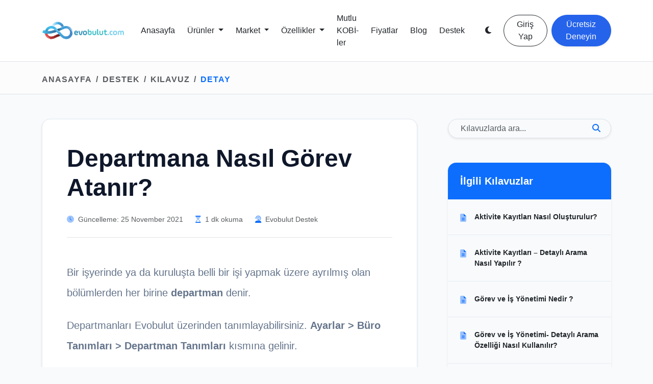

--- FILE ---
content_type: text/html; charset=utf-8
request_url: https://www.evobulut.com/kullanim-kilavuzu/departmana-nasil-gorev-atanir
body_size: 10872
content:
<!DOCTYPE html>
<html lang="tr">
<head>
    <!-- Google Tag Manager -->
    <script>(function (w, d, s, l, i) {
            w[l] = w[l] || []; w[l].push({
                'gtm.start':
                    new Date().getTime(), event: 'gtm.js'
            }); var f = d.getElementsByTagName(s)[0],
                j = d.createElement(s), dl = l != 'dataLayer' ? '&l=' + l : ''; j.async = true; j.src =
                    'https://www.googletagmanager.com/gtm.js?id=' + i + dl; f.parentNode.insertBefore(j, f);
        })(window, document, 'script', 'dataLayer', 'GTM-FVT9TMS');</script>
    <!-- End Google Tag Manager -->
    <meta charset="utf-8" />
    <meta name="viewport" content="width=device-width, initial-scale=1.0" />
    <title>Departmana Nas&#x131;l G&#xF6;rev Atan&#x131;r? - Evobulut</title>
    
    <!-- Bootstrap 5 CSS -->
    <link href="https://cdn.jsdelivr.net/npm/bootstrap@5.3.2/dist/css/bootstrap.min.css" rel="stylesheet">
    <!-- FontAwesome Pro Kit -->
    <script src="https://kit.fontawesome.com/34ea048db2.js" crossorigin="anonymous"></script>
    <!-- Google Fonts -->
    <link href="https://fonts.googleapis.com/css2?family=Segoe+UI:wght@300;400;600;700&display=swap" rel="stylesheet">
    
    <!-- jQuery & Toastr -->
    <script src="https://cdnjs.cloudflare.com/ajax/libs/jquery/3.6.0/jquery.min.js"></script>
    <link href="https://cdnjs.cloudflare.com/ajax/libs/toastr.js/latest/toastr.min.css" rel="stylesheet" />
    <script src="https://cdnjs.cloudflare.com/ajax/libs/toastr.js/latest/toastr.min.js"></script>
    
    <!-- Favicon -->
    <link rel="icon" type="image/png" href="/favicon.png" />
    <link rel="apple-touch-icon" href="/favicon.png" />
    
    <link rel="stylesheet" href="/css/site.css?v=kIIOvVFTikShCF4RS_Q4zO9fJtTuhqkSO9mXemk6bG4" />
    
    <script>
        // Theme initialization script
        (function() {
            const getStoredTheme = () => localStorage.getItem('theme');
            const getPreferredTheme = () => {
                const storedTheme = getStoredTheme();
                if (storedTheme) {
                    return storedTheme;
                }
                return window.matchMedia('(prefers-color-scheme: dark)').matches ? 'dark' : 'light';
            };
            const setTheme = theme => {
                document.documentElement.setAttribute('data-bs-theme', theme);
            };
            setTheme(getPreferredTheme());
        })();
    </script>


    <meta name="description">
</head>
<body class="d-flex flex-column min-vh-100 pt-5">
    
    <header>
    <nav class="navbar navbar-expand-lg border-bottom py-3 fixed-top transition-colors" style="backdrop-filter: blur(10px); background-color: rgba(var(--bs-body-bg-rgb), 0.95);">
        <div class="container position-relative">
            <a class="navbar-brand d-flex align-items-center" href="/">
                <img src="/images/logo.png" alt="Evobulut Logo" height="40" class="me-2 d-dark-none">
                <!-- Add a white logo version for dark mode if available, otherwise filter the existing one or keep as is if it has logic -->
                <img src="/images/logo.png" alt="Evobulut Logo" height="40" class="me-2 d-light-none" style="filter: brightness(0) invert(1);"> 
            </a>
            <button class="navbar-toggler border-0 shadow-none" type="button" data-bs-toggle="collapse" data-bs-target="#navbarContent" aria-controls="navbarContent" aria-expanded="false" aria-label="Toggle navigation">
                <span class="navbar-toggler-icon"></span>
            </button>
            <div class="collapse navbar-collapse" id="navbarContent">
                <ul class="navbar-nav ms-auto mb-2 mb-lg-0 align-items-lg-center fw-medium model-sans">
                    <li class="nav-item me-2">
                        <a class="nav-link text-body" href="/">Anasayfa</a>
                    </li>
                    <li class="nav-item dropdown me-2 position-static">
                        <a class="nav-link dropdown-toggle text-body" href="#" id="productsDropdown" role="button" data-bs-toggle="dropdown" aria-expanded="false">
                            Ürünler
                        </a>
                        <!-- Mega Menu Style Dropdown -->
                        <div class="dropdown-menu border-0 shadow-lg rounded-4 p-4" aria-labelledby="productsDropdown" style="left: 0; right: 0; margin: 0 auto; width: 100%; max-width: 1140px;">
                            <div class="text-center mb-4 pb-3 border-bottom border-light-subtle">
                                <h5 class="fw-bold mb-1" style="color: var(--evo-primary);">Gelişmiş İş Çözümleri</h5>
                                <p class="text-secondary small mb-0">İşletmenizin ihtiyacı olan tüm süreçler tek platformda, tam entegre</p>
                            </div>
                            <div class="row g-4">
                                <div class="col-lg-4 border-end border-light-subtle">
                                    <h6 class="dropdown-header text-primary fw-bold mb-3 ls-1"><i class="fas fa-wallet me-2"></i>Finans & Satış</h6>
                                    <a class="dropdown-item p-3 rounded-3 mb-2 hover-bg-light transition-all" href="/on-muhasebe-programi">
                                        <div class="d-flex align-items-start">
                                            <div class="flex-shrink-0 bg-primary bg-opacity-10 p-2 rounded-3 text-primary d-flex align-items-center justify-content-center" style="width: 40px; height: 40px;">
                                                <i class="fad fa-file-invoice fa-lg"></i>
                                            </div>
                                            <div class="ms-3">
                                                <div class="fw-bold text-body">Ön Muhasebe</div>
                                                <small class="text-secondary d-block mt-1" style="font-size: 0.8rem;">Stok, Cari, Fatura, Banka, Kasa</small>
                                            </div>
                                        </div>
                                    </a>                                    
                                    <a class="dropdown-item p-3 rounded-3 mb-2 hover-bg-light transition-all" href="/crm-programi">
                                        <div class="d-flex align-items-start">
                                             <div class="flex-shrink-0 bg-primary bg-opacity-10 p-2 rounded-3 text-primary d-flex align-items-center justify-content-center" style="width: 40px; height: 40px;">
                                                <i class="fad fa-users fa-lg"></i>
                                            </div>
                                            <div class="ms-3">
                                                <div class="fw-bold text-body">CRM Bulut</div>
                                                <small class="text-secondary d-block mt-1" style="font-size: 0.8rem;">Müşteri İlişkileri ve Teklif</small>
                                            </div>
                                        </div>
                                    </a>
                                    <a class="dropdown-item p-3 rounded-3 mb-2 hover-bg-light transition-all" href="/satis-takip-programi">
                                        <div class="d-flex align-items-start">
                                            <div class="flex-shrink-0 bg-primary bg-opacity-10 p-2 rounded-3 text-primary d-flex align-items-center justify-content-center" style="width: 40px; height: 40px;">
                                                <i class="fad fa-chart-line fa-lg"></i>
                                            </div>
                                            <div class="ms-3">
                                                <div class="fw-bold text-body">Satış Bulut</div>
                                                <small class="text-secondary d-block mt-1" style="font-size: 0.8rem;">Teklif, Sipariş ve Tahsilat</small>
                                            </div>
                                        </div>
                                    </a>
                                    <a class="dropdown-item p-3 rounded-3 mb-2 hover-bg-light transition-all" href="/e-fatura-programi">
                                        <div class="d-flex align-items-start">
                                            <div class="flex-shrink-0 bg-primary bg-opacity-10 p-2 rounded-3 text-primary d-flex align-items-center justify-content-center" style="width: 40px; height: 40px;">
                                                <i class="fad fa-file-invoice-dollar fa-lg"></i>
                                            </div>
                                            <div class="ms-3">
                                                <div class="fw-bold text-body">Fatura Bulut</div>
                                                <small class="text-secondary d-block mt-1" style="font-size: 0.8rem;">Akıllı E-Fatura Sistemi</small>
                                            </div>
                                        </div>
                                    </a>                                                                        
                                </div>
                                <div class="col-lg-4 border-end border-light-subtle">
                                    <h6 class="dropdown-header text-info fw-bold mb-3 ls-1"><i class="fas fa-cogs me-2"></i>Operasyon & Yönetim</h6>
                                    <a class="dropdown-item p-3 rounded-3 mb-2 hover-bg-light transition-all" href="/erp-programi">
                                        <div class="d-flex align-items-start">
                                            <div class="flex-shrink-0 bg-info bg-opacity-10 p-2 rounded-3 text-info d-flex align-items-center justify-content-center" style="width: 40px; height: 40px;">
                                                <i class="fad fa-industry fa-lg"></i>
                                            </div>
                                            <div class="ms-3">
                                                <div class="fw-bold text-body">ERP Bulut</div>
                                                <small class="text-secondary d-block mt-1" style="font-size: 0.8rem;">Üretim, MRP ve Planlama</small>
                                            </div>
                                        </div>
                                    </a>
                                    <a class="dropdown-item p-3 rounded-3 mb-2 hover-bg-light transition-all" href="/servis-takip-programi">
                                        <div class="d-flex align-items-start">
                                            <div class="flex-shrink-0 bg-info bg-opacity-10 p-2 rounded-3 text-info d-flex align-items-center justify-content-center" style="width: 40px; height: 40px;">
                                                <i class="fad fa-tools fa-lg"></i>
                                            </div>
                                            <div class="ms-3">
                                                <div class="fw-bold text-body">Servis Bulut</div>
                                                <small class="text-secondary d-block mt-1" style="font-size: 0.8rem;">Teknik Servis ve Saha Yönetimi</small>
                                            </div>
                                        </div>
                                    </a>
                                    <a class="dropdown-item p-3 rounded-3 mb-2 hover-bg-light transition-all" href="/santiye-takip-programi">
                                        <div class="d-flex align-items-start">
                                             <div class="flex-shrink-0 bg-info bg-opacity-10 p-2 rounded-3 text-info d-flex align-items-center justify-content-center" style="width: 40px; height: 40px;">
                                                <i class="fad fa-hard-hat fa-lg"></i>
                                            </div>
                                            <div class="ms-3">
                                                <div class="fw-bold text-body">Şantiye Bulut</div>
                                                <small class="text-secondary d-block mt-1" style="font-size: 0.8rem;">Hakediş, Puantaj ve Taşeron</small>
                                            </div>
                                        </div>
                                    </a>                                    
                                </div>
                                <div class="col-lg-4">
                                    <h6 class="dropdown-header text-warning fw-bold mb-3 ls-1"><i class="fas fa-briefcase me-2"></i>Sektörel Çözümler</h6>
                                    <a class="dropdown-item p-3 rounded-3 mb-2 hover-bg-light transition-all" href="/hukuk-programi">
                                        <div class="d-flex align-items-start">
                                            <div class="flex-shrink-0 bg-warning bg-opacity-10 p-2 rounded-3 text-warning d-flex align-items-center justify-content-center" style="width: 40px; height: 40px;">
                                                <i class="fad fa-balance-scale fa-lg"></i>
                                            </div>
                                            <div class="ms-3">
                                                <div class="fw-bold text-body">Avukat Bulut</div>
                                                <small class="text-secondary d-block mt-1" style="font-size: 0.8rem;">Hukuk ve Dava Yönetimi</small>
                                            </div>
                                        </div>
                                    </a>
                                    <a class="dropdown-item p-3 rounded-3 mb-2 hover-bg-light transition-all" href="/hasta-takip-programi">
                                        <div class="d-flex align-items-start">
                                            <div class="flex-shrink-0 bg-info bg-opacity-10 p-2 rounded-3 text-info d-flex align-items-center justify-content-center" style="width: 40px; height: 40px;">
                                                <i class="fad fa-user-md fa-lg"></i>
                                            </div>
                                            <div class="ms-3">
                                                <div class="fw-bold text-body">Sağlık Bulut</div>
                                                <small class="text-secondary d-block mt-1" style="font-size: 0.8rem;">Hasta ve Klinik Yönetimi</small>
                                            </div>
                                        </div>
                                    </a>
                                </div>
                            </div>
                        </div>
                    </li>
                    <li class="nav-item dropdown me-2 position-static">
                        <a class="nav-link dropdown-toggle text-body" href="#" id="marketDropdown" role="button" data-bs-toggle="dropdown" aria-expanded="false">
                            Market
                        </a>
                        <!-- Mega Menu Style Dropdown for Market -->
                        <div class="dropdown-menu border-0 shadow-lg rounded-4 p-4" aria-labelledby="marketDropdown" style="left: 0; right: 0; margin: 0 auto; width: 100%; max-width: 1140px;">
                            <div class="text-center mb-4 pb-3 border-bottom border-light-subtle">
                                <h5 class="fw-bold mb-1" style="color: var(--evo-primary);">Market & Entegrasyonlar</h5>
                                <p class="text-secondary small mb-0">İstediğiniz ürüne istediğiniz modülü ekleyin, tüm süreçleri kolay yönetin</p>
                            </div>
                            <div class="row g-4">                                
                                <!-- Group 1: Finansal Dönüşüm -->
                                <div class="col-lg-4 border-end border-light-subtle">
                                    <h6 class="dropdown-header text-success fw-bold mb-3 ls-1"><i class="fas fa-chart-pie me-2"></i>Finansal Dönüşüm</h6>
                                    
                                    <a class="dropdown-item p-3 rounded-3 mb-2 hover-bg-light transition-all" href="/banka-entegrasyonu">
                                        <div class="d-flex align-items-start">
                                            <div class="flex-shrink-0 bg-success bg-opacity-10 p-2 rounded-3 text-success d-flex align-items-center justify-content-center" style="width: 40px; height: 40px;">
                                                <i class="fad fa-university fa-lg"></i>
                                            </div>
                                            <div class="ms-3">
                                                <div class="fw-bold text-body">Banka Entegrasyonu</div>
                                                <small class="text-secondary d-block mt-1" style="font-size: 0.8rem;">Tam Otomasyon</small>
                                            </div>
                                        </div>
                                    </a>

                                    <a class="dropdown-item p-3 rounded-3 mb-2 hover-bg-light transition-all" href="/e-mutabakat">
                                        <div class="d-flex align-items-start">
                                            <div class="flex-shrink-0 bg-success bg-opacity-10 p-2 rounded-3 text-success d-flex align-items-center justify-content-center" style="width: 40px; height: 40px;">
                                                <i class="fad fa-check-double fa-lg"></i>
                                            </div>
                                            <div class="ms-3">
                                                <div class="fw-bold text-body">E-Mutabakat</div>
                                                <small class="text-secondary d-block mt-1" style="font-size: 0.8rem;">Hızlı ve Güvenli</small>
                                            </div>
                                        </div>
                                    </a>

                                    <a class="dropdown-item p-3 rounded-3 mb-2 hover-bg-light transition-all" href="/genel-muhasebe-programi">
                                        <div class="d-flex align-items-start">
                                            <div class="flex-shrink-0 bg-success bg-opacity-10 p-2 rounded-3 text-success d-flex align-items-center justify-content-center" style="width: 40px; height: 40px;">
                                                <i class="fad fa-book-open fa-lg"></i>
                                            </div>
                                            <div class="ms-3">
                                                <div class="fw-bold text-body">Genel Muhasebe</div>
                                                <small class="text-secondary d-block mt-1" style="font-size: 0.8rem;">E-Defter Uyumlu</small>
                                            </div>
                                        </div>
                                    </a>

                                    <a class="dropdown-item p-3 rounded-3 mb-2 hover-bg-light transition-all" href="/taksitli-satis-programi">
                                        <div class="d-flex align-items-start">
                                            <div class="flex-shrink-0 bg-success bg-opacity-10 p-2 rounded-3 text-success d-flex align-items-center justify-content-center" style="width: 40px; height: 40px;">
                                                <i class="fad fa-hand-holding-usd fa-lg"></i>
                                            </div>
                                            <div class="ms-3">
                                                <div class="fw-bold text-body">Taksitli Satış</div>
                                                <small class="text-secondary d-block mt-1" style="font-size: 0.8rem;">Senet ve Tahsilat</small>
                                            </div>
                                        </div>
                                    </a>
                                </div>

                                <!-- Group 2: Satış & Lojistik -->
                                <div class="col-lg-4 border-end border-light-subtle">
                                    <h6 class="dropdown-header text-primary fw-bold mb-3 ls-1"><i class="fas fa-truck-moving me-2"></i>Satış & Lojistik</h6>
                                    
                                    <a class="dropdown-item p-3 rounded-3 mb-2 hover-bg-light transition-all" href="/pazaryeri-entegrasyonu">
                                        <div class="d-flex align-items-start">
                                            <div class="flex-shrink-0 bg-primary bg-opacity-10 p-2 rounded-3 text-primary d-flex align-items-center justify-content-center" style="width: 40px; height: 40px;">
                                                <i class="fad fa-store fa-lg"></i>
                                            </div>
                                            <div class="ms-3">
                                                <div class="fw-bold text-body">Pazaryeri</div>
                                                <small class="text-secondary d-block mt-1" style="font-size: 0.8rem;">Trendyol, Amazon v.b.</small>
                                            </div>
                                        </div>
                                    </a>

                                    <a class="dropdown-item p-3 rounded-3 mb-2 hover-bg-light transition-all" href="/saha-satis-programi">
                                        <div class="d-flex align-items-start">
                                            <div class="flex-shrink-0 bg-primary bg-opacity-10 p-2 rounded-3 text-primary d-flex align-items-center justify-content-center" style="width: 40px; height: 40px;">
                                                <i class="fas fa-mobile-alt fa-lg"></i>
                                            </div>
                                            <div class="ms-3">
                                                <div class="fw-bold text-body">Saha Satış</div>
                                                <small class="text-secondary d-block mt-1" style="font-size: 0.8rem;">Mobil Sipariş ve Rota</small>
                                            </div>
                                        </div>
                                    </a>

                                    <a class="dropdown-item p-3 rounded-3 mb-2 hover-bg-light transition-all" href="/b2b-yazilimi">
                                        <div class="d-flex align-items-start">
                                            <div class="flex-shrink-0 bg-primary bg-opacity-10 p-2 rounded-3 text-primary d-flex align-items-center justify-content-center" style="width: 40px; height: 40px;">
                                                <i class="fad fa-shopping-cart fa-lg"></i>
                                            </div>
                                            <div class="ms-3">
                                                <div class="fw-bold text-body">B2B Yazılımı</div>
                                                <small class="text-secondary d-block mt-1" style="font-size: 0.8rem;">Bayi Portalı</small>
                                            </div>
                                        </div>
                                    </a>

                                </div>

                                <!-- Group 3: Operasyon & Destek -->
                                <div class="col-lg-4">
                                    <h6 class="dropdown-header text-info fw-bold mb-3 ls-1"><i class="fas fa-cogs me-2"></i>Operasyon & Destek</h6>
                                    
                                    <a class="dropdown-item p-3 rounded-3 mb-2 hover-bg-light transition-all" href="/satinalma-programi">
                                        <div class="d-flex align-items-start">
                                            <div class="flex-shrink-0 bg-info bg-opacity-10 p-2 rounded-3 text-info d-flex align-items-center justify-content-center" style="width: 40px; height: 40px;">
                                                <i class="fas fa-shopping-basket fa-lg"></i>
                                            </div>
                                            <div class="ms-3">
                                                <div class="fw-bold text-body">Satın Alma</div>
                                                <small class="text-secondary d-block mt-1" style="font-size: 0.8rem;">Talep ve Teklif</small>
                                            </div>
                                        </div>
                                    </a>

                                    <a class="dropdown-item p-3 rounded-3 mb-2 hover-bg-light transition-all" href="/uts-entegrasyonu-programi">
                                        <div class="d-flex align-items-start">
                                            <div class="flex-shrink-0 bg-info bg-opacity-10 p-2 rounded-3 text-info d-flex align-items-center justify-content-center" style="width: 40px; height: 40px;">
                                                <i class="fas fa-microscope fa-lg"></i>
                                            </div>
                                            <div class="ms-3">
                                                <div class="fw-bold text-body">ÜTS Entegrasyonu</div>
                                                <small class="text-secondary d-block mt-1" style="font-size: 0.8rem;">İlaç ve Cihaz Takip</small>
                                            </div>
                                        </div>
                                    </a>

                                    <a class="dropdown-item p-3 rounded-3 mb-2 hover-bg-light transition-all" href="/seri-lot-takip-programi">
                                        <div class="d-flex align-items-start">
                                            <div class="flex-shrink-0 bg-info bg-opacity-10 p-2 rounded-3 text-info d-flex align-items-center justify-content-center" style="width: 40px; height: 40px;">
                                                <i class="fas fa-barcode fa-lg"></i>
                                            </div>
                                            <div class="ms-3">
                                                <div class="fw-bold text-body">Seri/Lot Takibi</div>
                                                <small class="text-secondary d-block mt-1" style="font-size: 0.8rem;">İzlenebilirlik</small>
                                            </div>
                                        </div>
                                    </a>
                                    
                                     <a class="dropdown-item p-3 rounded-3 mb-2 hover-bg-light transition-all" href="/personel-takip-programi">
                                        <div class="d-flex align-items-start">
                                            <div class="flex-shrink-0 bg-info bg-opacity-10 p-2 rounded-3 text-info d-flex align-items-center justify-content-center" style="width: 40px; height: 40px;">
                                                <i class="fas fa-id-card-alt fa-lg"></i>
                                            </div>
                                            <div class="ms-3">
                                                <div class="fw-bold text-body">Personel Takip</div>
                                                <small class="text-secondary d-block mt-1" style="font-size: 0.8rem;">Maaş ve İzin</small>
                                            </div>
                                        </div>
                                    </a>
                                    <a class="dropdown-item p-3 rounded-3 mb-2 hover-bg-light transition-all" href="/ticket-sistemi">
                                        <div class="d-flex align-items-start">
                                            <div class="flex-shrink-0 bg-info bg-opacity-10 p-2 rounded-3 text-info d-flex align-items-center justify-content-center" style="width: 40px; height: 40px;">
                                                <i class="fas fa-life-ring fa-lg"></i>
                                            </div>
                                            <div class="ms-3">
                                                <div class="fw-bold text-body">Ticket Sistemi</div>
                                                <small class="text-secondary d-block mt-1" style="font-size: 0.8rem;">Destek Masası</small>
                                            </div>
                                        </div>
                                    </a>
                                </div>
                            </div>
                        </div>
                    </li>
                    <li class="nav-item dropdown me-2 position-static">
                        <a class="nav-link dropdown-toggle text-body" href="#" id="featuresDropdown" role="button" data-bs-toggle="dropdown" aria-expanded="false">
                            Özellikler
                        </a>
                        <!-- Features Dropdown -->
                        <div class="dropdown-menu border-0 shadow-lg rounded-4 p-4" aria-labelledby="featuresDropdown" style="left: 0; right: 0; margin: 0 auto; width: 100%; max-width: 1140px;">
                            <div class="text-center mb-4 pb-3 border-bottom border-light-subtle">
                                <h5 class="fw-bold mb-1" style="color: var(--evo-primary);">İş Süreçlerinizi Uçtan Uca Yönetin</h5>
                                <p class="text-secondary small mb-0">Zengin modül yapısı ve esnek özelliklerle firmanızı bir adım öne taşıyın</p>
                            </div>
                            <div class="row g-2">
                                <!-- Group 1: E-Dönüşüm -->
                                <div class="col-lg-4 border-end border-light-subtle pe-3">
                                    <h6 class="dropdown-header text-primary fw-bold mb-2 ps-2 ls-1"><i class="fas fa-magic me-2"></i>E-Dönüşüm</h6>
                                    <a class="dropdown-item p-3 rounded-3 mb-2 hover-bg-light transition-all" href="/e-fatura-programi">
                                        <div class="d-flex align-items-center">
                                            <div class="flex-shrink-0 bg-primary bg-opacity-10 p-2 rounded-3 text-primary d-flex align-items-center justify-content-center" style="width: 40px; height: 40px;">
                                                <i class="fad fa-file-invoice-dollar fa-lg"></i>
                                            </div>
                                            <div class="ms-3">
                                                <div class="fw-bold text-body">E-Fatura</div>
                                                <small class="text-secondary d-block mt-0" style="font-size: 0.7rem;">Hızlı ve Akıllı</small>
                                            </div>
                                        </div>
                                    </a>
                                    <a class="dropdown-item p-3 rounded-3 mb-2 hover-bg-light transition-all" href="/e-irsaliye-programi">
                                        <div class="d-flex align-items-center">
                                            <div class="flex-shrink-0 bg-primary bg-opacity-10 p-2 rounded-3 text-primary d-flex align-items-center justify-content-center" style="width: 40px; height: 40px;">
                                                <i class="fad fa-truck-loading fa-lg"></i>
                                            </div>
                                            <div class="ms-3">
                                                <div class="fw-bold text-body">E-İrsaliye</div>
                                                <small class="text-secondary d-block mt-0" style="font-size: 0.7rem;">Dijital Sevkiyat</small>
                                            </div>
                                        </div>
                                    </a>
                                    <a class="dropdown-item p-3 rounded-3 mb-2 hover-bg-light transition-all" href="/e-smm">
                                        <div class="d-flex align-items-center">
                                            <div class="flex-shrink-0 bg-primary bg-opacity-10 p-2 rounded-3 text-primary d-flex align-items-center justify-content-center" style="width: 40px; height: 40px;">
                                                <i class="fad fa-file-certificate fa-lg"></i>
                                            </div>
                                            <div class="ms-3">
                                                <div class="fw-bold text-body">E-SMM</div>
                                                <small class="text-secondary d-block mt-0" style="font-size: 0.7rem;">Dijital Makbuz</small>
                                            </div>
                                        </div>
                                    </a>
                                </div>

                                <!-- Group 2: Finans & Satış -->
                                <div class="col-lg-4 border-end border-light-subtle px-3">
                                    <h6 class="dropdown-header text-secondary fw-bold mb-2 ps-2 ls-1"><i class="fas fa-chart-line me-2"></i>Finans & Satış</h6>
                                    <a class="dropdown-item p-3 rounded-3 mb-2 hover-bg-light transition-all" href="/teklif-hazirlama-programi">
                                        <div class="d-flex align-items-center">
                                            <div class="flex-shrink-0 bg-primary bg-opacity-10 p-2 rounded-3 text-primary d-flex align-items-center justify-content-center" style="width: 40px; height: 40px;">
                                                <i class="fad fa-file-invoice fa-lg"></i>
                                            </div>
                                            <div class="ms-3">
                                                <div class="fw-bold text-body">Teklif Takibi</div>
                                                <small class="text-secondary d-block mt-0" style="font-size: 0.7rem;">Hızlı Teklif Seti</small>
                                            </div>
                                        </div>
                                    </a>
                                    <a class="dropdown-item p-3 rounded-3 mb-2 hover-bg-light transition-all" href="/siparis-takip-programi">
                                        <div class="d-flex align-items-center">
                                            <div class="flex-shrink-0 bg-primary bg-opacity-10 p-2 rounded-3 text-primary d-flex align-items-center justify-content-center" style="width: 40px; height: 40px;">
                                                <i class="fad fa-shopping-cart fa-lg"></i>
                                            </div>
                                            <div class="ms-3">
                                                <div class="fw-bold text-body">Sipariş Takibi</div>
                                                <small class="text-secondary d-block mt-0" style="font-size: 0.7rem;">Süreç Yönetimi</small>
                                            </div>
                                        </div>
                                    </a>
                                    <a class="dropdown-item p-3 rounded-3 mb-2 hover-bg-light transition-all" href="/fatura-takip-programi">
                                        <div class="d-flex align-items-center">
                                            <div class="flex-shrink-0 bg-primary bg-opacity-10 p-2 rounded-3 text-primary d-flex align-items-center justify-content-center" style="width: 40px; height: 40px;">
                                                <i class="fad fa-file-invoice-dollar fa-lg"></i>
                                            </div>
                                            <div class="ms-3">
                                                <div class="fw-bold text-body">Fatura Takibi</div>
                                                <small class="text-secondary d-block mt-0" style="font-size: 0.7rem;">Akıllı Yönetim</small>
                                            </div>
                                        </div>
                                    </a>
                                    <a class="dropdown-item p-3 rounded-3 mb-2 hover-bg-light transition-all" href="/finans-programi">
                                        <div class="d-flex align-items-center">
                                            <div class="flex-shrink-0 bg-primary bg-opacity-10 p-2 rounded-3 text-primary d-flex align-items-center justify-content-center" style="width: 40px; height: 40px;">
                                                <i class="fad fa-chart-pie fa-lg"></i>
                                            </div>
                                            <div class="ms-3">
                                                <div class="fw-bold text-body">Finans Yönetimi</div>
                                                <small class="text-secondary d-block mt-0" style="font-size: 0.7rem;">Kasa & Banka</small>
                                            </div>
                                        </div>
                                    </a>
                                    <a class="dropdown-item p-3 rounded-3 mb-2 hover-bg-light transition-all" href="/gelir-gider-programi">
                                        <div class="d-flex align-items-center">
                                            <div class="flex-shrink-0 bg-primary bg-opacity-10 p-2 rounded-3 text-primary d-flex align-items-center justify-content-center" style="width: 40px; height: 40px;">
                                                <i class="fad fa-calculator fa-lg"></i>
                                            </div>
                                            <div class="ms-3">
                                                <div class="fw-bold text-body">Gelir-Gider</div>
                                                <small class="text-secondary d-block mt-0" style="font-size: 0.7rem;">Nakit Akışı</small>
                                            </div>
                                        </div>
                                    </a>
                                </div>

                                <!-- Group 3: Stok & Operasyon -->
                                <div class="col-lg-4 ps-3">
                                    <h6 class="dropdown-header text-secondary fw-bold mb-2 ps-2 ls-1"><i class="fas fa-layer-group me-2"></i>Stok & Operasyon</h6>
                                    <a class="dropdown-item p-3 rounded-3 mb-2 hover-bg-light transition-all" href="/stok-takip-programi">
                                        <div class="d-flex align-items-center">
                                            <div class="flex-shrink-0 bg-primary bg-opacity-10 p-2 rounded-3 text-primary d-flex align-items-center justify-content-center" style="width: 40px; height: 40px;">
                                                <i class="fad fa-boxes fa-lg"></i>
                                            </div>
                                            <div class="ms-3">
                                                <div class="fw-bold text-body">Stok Takip</div>
                                                <small class="text-secondary d-block mt-0" style="font-size: 0.7rem;">Envanter Yönetimi</small>
                                            </div>
                                        </div>
                                    </a>                                    
                                    <a class="dropdown-item p-3 rounded-3 mb-2 hover-bg-light transition-all" href="/gorev-is-takip-programi">
                                        <div class="d-flex align-items-center">
                                            <div class="flex-shrink-0 bg-primary bg-opacity-10 p-2 rounded-3 text-primary d-flex align-items-center justify-content-center" style="width: 40px; height: 40px;">
                                                <i class="fad fa-calendar-check fa-lg"></i>
                                            </div>
                                            <div class="ms-3">
                                                <div class="fw-bold text-body">İş Takibi</div>
                                                <small class="text-secondary d-block mt-0" style="font-size: 0.7rem;">Görev Yönetimi</small>
                                            </div>
                                        </div>
                                    </a>
                                    <a class="dropdown-item p-3 rounded-3 mb-2 hover-bg-light transition-all" href="/dokuman-yonetimi">
                                        <div class="d-flex align-items-center">
                                            <div class="flex-shrink-0 bg-primary bg-opacity-10 p-2 rounded-3 text-primary d-flex align-items-center justify-content-center" style="width: 40px; height: 40px;">
                                                <i class="fad fa-folder-open fa-lg"></i>
                                            </div>
                                            <div class="ms-3">
                                                <div class="fw-bold text-body">Doküman</div>
                                                <small class="text-secondary d-block mt-0" style="font-size: 0.7rem;">Dijital Arşiv</small>
                                            </div>
                                        </div>
                                    </a>
                                    <a class="dropdown-item p-3 rounded-3 mb-2 hover-bg-light transition-all" href="/toplu-sms-gonderme-programi">
                                        <div class="d-flex align-items-center">
                                            <div class="flex-shrink-0 bg-primary bg-opacity-10 p-2 rounded-3 text-primary d-flex align-items-center justify-content-center" style="width: 40px; height: 40px;">
                                                <i class="fad fa-paper-plane fa-lg"></i>
                                            </div>
                                            <div class="ms-3">
                                                <div class="fw-bold text-body">Toplu SMS</div>
                                                <small class="text-secondary d-block mt-0" style="font-size: 0.7rem;">Müşteri Bilgilendirme</small>
                                            </div>
                                        </div>
                                    </a>
                                </div>
                            </div>
                        </div>
                    </li>
                    <li class="nav-item me-2">
                        <a class="nav-link text-body" href="/musterilerimiz">Mutlu KOBİ-ler</a>
                    </li>                    
                    <li class="nav-item me-2">
                        <a class="nav-link text-body" href="/fiyatlar">Fiyatlar</a>
                    </li>
                    <li class="nav-item me-2">
                        <a class="nav-link text-body" href="/blog">Blog</a>
                    </li>
                    <li class="nav-item me-2">
                        <a class="nav-link text-body" href="/destek">Destek</a>
                    </li>                    
                </ul>
                <div class="d-flex align-items-center ms-lg-3">
                    <button class="btn btn-link nav-link me-3 px-2 text-body" id="themeToggle" type="button" aria-label="Toggle theme">
                        <i class="fas fa-moon" id="themeIcon"></i>
                    </button>
                    <a href="https://web.evobulut.com/" class="btn btn-outline-dark fw-medium rounded-pill px-4 me-2">Giriş Yap</a>
                    <a href="https://web.evobulut.com/register.html" class="btn btn-primary fw-medium rounded-pill px-4 shadow-sm">Ücretsiz Deneyin</a>
                </div>
            </div>
        </div>
    </nav>
    <style>
        @media (min-width: 992px) {
            /* Remove gap and add invisible bridge */
            .dropdown-menu {
                margin-top: 0 !important;
                border-top: 10px solid transparent !important; /* Invisible bridge */
                background-clip: padding-box;
                display: block !important;
                opacity: 0;
                visibility: hidden;
                transform: translateY(10px);
                transition: all 0.3s ease, visibility 0s linear 0.1s, opacity 0.3s ease, transform 0.3s ease;
            }

            .dropdown:hover > .dropdown-menu {
                opacity: 1;
                visibility: visible;
                transform: translateY(0);
                transition-delay: 0s;
            }

            /* Delay closing to allow accidental cursor drift */
            .dropdown-menu {
                transition-delay: 0.1s;
            }
        }

        .hover-bg-light:hover { background-color: #f8f9fa; transform: translateX(5px); }
        .transition-all { transition: all 0.2s ease; }
        .ls-1 { letter-spacing: 1px; }
        .d-light-none { display: none; }
        
        [data-bs-theme="dark"] .d-light-none { display: block; }
        [data-bs-theme="dark"] .d-dark-none { display: none; }
        
        /* Dark Mode Hover Override */
        [data-bs-theme="dark"] .hover-bg-light:hover {
            background-color: rgba(255,255,255,0.05); /* Subtle dark highlight */
            color: #fff !important;
        }
        [data-bs-theme="dark"] .btn-outline-dark {
            color: #fff;
            border-color: #fff;
        }
        [data-bs-theme="dark"] .btn-outline-dark:hover {
            color: #000;
            background-color: #fff;
        }
        
        @media (max-width: 991.98px) {
            .navbar-collapse {
                max-height: 85vh;
                overflow-y: auto;
                padding-bottom: 2rem;
                scrollbar-width: thin;
            }
            .dropdown-menu-wide { min-width: 100%; }
            .col-lg-4, .col-lg-6 { border-right: none !important; border-bottom: 1px solid var(--bs-border-color); padding-bottom: 1rem; margin-bottom: 1rem; }
            .col-lg-4:last-child, .col-lg-6:last-child { border-bottom: none; margin-bottom: 0; padding-bottom: 0; }
        }
    </style>
</header>



    <main b-4jpkiqq7ii role="main" class="flex-grow-1">
        
<!-- Breadcrumb Header -->
<div class="bg-light-subtle border-bottom py-3 mt-5 pt-5">
    <div class="container">
        <nav aria-label="breadcrumb">
            <ol class="breadcrumb mb-0 small text-uppercase fw-bold ls-1">
                <li class="breadcrumb-item"><a href="/" class="text-decoration-none text-muted">Anasayfa</a></li>
                <li class="breadcrumb-item"><a href="/destek" class="text-decoration-none text-muted">Destek</a></li>
                <li class="breadcrumb-item"><a href="/kullanim-kilavuzu" class="text-decoration-none text-muted">Kılavuz</a></li>
                <li class="breadcrumb-item active text-primary" aria-current="page">Detay</li>
            </ol>
        </nav>
    </div>
</div>

<div class="container py-5">
    <div class="row">
        <!-- Content Area -->
        <div class="col-lg-8">
            <article class="guide-content p-4 p-md-5 rounded-4 border shadow-sm mb-5">
                <header class="mb-5 pb-4 border-bottom">
                    <h1 class="display-5 fw-bold mb-4">Departmana Nas&#x131;l G&#xF6;rev Atan&#x131;r?</h1>
                    <div class="d-flex align-items-center text-muted small">
                        <span class="me-4"><i class="fad fa-clock me-2 text-primary"></i>Güncelleme: 25 November 2021</span>
                        <span class="me-4"><i class="fad fa-hourglass-start me-2 text-primary"></i>1 dk okuma</span>
                        <span><i class="fad fa-user-headset me-2 text-primary"></i>Evobulut Destek</span>
                    </div>
                </header>

                <div class="content fs-5 lh-lg">
                    <p>Bir işyerinde ya da kuruluşta belli bir işi yapmak üzere ayrılmış olan bölümlerden her birine <span style="font-weight: bold;">departman</span> denir.</p><p>Departmanları Evobulut üzerinden tanımlayabilirsiniz. <span style="font-weight: bold;">Ayarlar &gt; Büro Tanımları &gt; Departman Tanımları</span> kısmına gelinir.</p><p><br></p><p><img class="img-responsive lazyload" src="/uplad_docs/25393/273_görev ataması.png" alt="görev ve iş yönetimi" width="1024" height="405"></p><br><p></p><p>Gelen ekrandan <span style="font-weight: bold;">“Ekle”</span> butonuna tıklayarak departman tanımlanır.</p><p><br></p><p><img class="img-responsive lazyload" src="/uplad_docs/25393/273_görev ataması 2.png" alt="görev ve iş yönetimi 2" width="1024" height="236"></p><br><p></p><p>Departman tanımlamalarını gerçekleştirdikten sonra ise<span style="font-weight: bold;"> görev ve iş yönetimi </span><a href="https://www.evobulut.com/destek/kullanim-kilavuzu/gorev-ve-is-yonetimi-nedir/" target="_blank">(inceleyebilirsiniz)</a> modülü üzerinden departmana görev ataması yapabilirsiniz.<span style="font-weight: bold;"> Aktivite Kayıtları &gt; Görev ve İş Yönetimi </span>kısmına gelinir. Gelen ekrandan <span style="font-weight: bold;">“Ekle”</span> diyerek gerekli bilgi girişleri ve görev ataması yapılacak departmanın seçimi sağlanır.</p><p><br></p><p><img class="img-responsive lazyload" src="/uplad_docs/25393/273_görev ataması 3.png" alt="görev ve iş yönetimi 3" width="1024" height="312"></p><br><p></p><p>Ayrıca görev ataması yapılmış olan departmandaki kullanıcıların da kendi kullanıcıları üzerinden bildirim olarak görevlerin takibi sağlanır.</p><p><br></p><iframe width="560" height="315" src="https://www.youtube.com/embed/d2xhQCLknV4" title="YouTube video player" frameborder="0" allow="accelerometer; autoplay; clipboard-write; encrypted-media; gyroscope; picture-in-picture" allowfullscreen=""></iframe>
                </div>

                <div class="mt-5 pt-5 border-top d-flex flex-wrap justify-content-between align-items-center gap-4">
                    <div>
                        <h6 class="fw-bold mb-3">Bu kılavuz yardımcı oldu mu?</h6>
                        <div class="d-flex gap-2">
                            <button class="btn btn-outline-success btn-sm rounded-pill px-3"><i class="fal fa-thumbs-up me-2"></i>Evet</button>
                            <button class="btn btn-outline-danger btn-sm rounded-pill px-3"><i class="fal fa-thumbs-down me-2"></i>Hayır</button>
                        </div>
                    </div>
                    <div class="d-flex gap-2">
                        <button class="btn bg-light-subtle btn-sm rounded-circle" style="width: 40px; height: 40px;"><i class="fab fa-facebook-f"></i></button>
                        <button class="btn bg-light-subtle btn-sm rounded-circle" style="width: 40px; height: 40px;"><i class="fab fa-twitter"></i></button>
                        <button class="btn bg-light-subtle btn-sm rounded-circle" style="width: 40px; height: 40px;"><i class="fab fa-linkedin-in"></i></button>
                    </div>
                </div>
            </article>
            
            <a href="/kullanim-kilavuzu" class="btn btn-link text-muted fw-bold text-decoration-none">
                <i class="fas fa-arrow-left me-2"></i> Tüm Kılavuzlara Dön
            </a>
        </div>

        <!-- Sidebar -->
        <div class="col-lg-4 ps-lg-5">
            <div class="sticky-top" style="top: 100px;">
                <!-- Search -->
                <div class="mb-5">
                    <form action="/kullanim-kilavuzu/arama" method="get" class="position-relative">
                        <input type="text" name="q" class="form-control rounded-pill px-4 border shadow-sm" placeholder="Kılavuzlarda ara...">
                        <button type="submit" class="btn btn-link text-primary position-absolute end-0 top-50 translate-middle-y me-2">
                            <i class="fas fa-search"></i>
                        </button>
                    </form>
                </div>

                <!-- Table of Contents (Dynamic) -->
                <div id="toc-container" class="card border-0 shadow-sm rounded-4 mb-5 overflow-hidden d-none">
                    <div class="card-header bg-light p-4 border-0">
                        <h5 class="fw-bold mb-0 text-primary"><i class="fad fa-list-ol me-2"></i>İçindekiler</h5>
                    </div>
                    <div class="list-group list-group-flush" id="toc-list">
                        <!-- JS handles this -->
                    </div>
                </div>

                <!-- Related Guides -->
                    <div class="card border-0 shadow-sm rounded-4 mb-5 overflow-hidden">
                        <div class="card-header bg-primary text-white p-4 border-0">
                            <h5 class="fw-bold mb-0">İlgili Kılavuzlar</h5>
                        </div>
                        <div class="list-group list-group-flush">
                                <a href="/kullanim-kilavuzu/aktivite-kayitlari-nasil-olusturulur" class="list-group-item list-group-item-action p-4 border-light-subtle transition-all hover-translate-x">
                                    <div class="d-flex align-items-start">
                                        <i class="fad fa-file-alt text-primary mt-1 me-3"></i>
                                        <div class="fw-bold text-body small">Aktivite Kay&#x131;tlar&#x131; Nas&#x131;l Olu&#x15F;turulur?</div>
                                    </div>
                                </a>
                                <a href="/kullanim-kilavuzu/aktivite-kayitlari-detayli-arama-nasil-yapilir" class="list-group-item list-group-item-action p-4 border-light-subtle transition-all hover-translate-x">
                                    <div class="d-flex align-items-start">
                                        <i class="fad fa-file-alt text-primary mt-1 me-3"></i>
                                        <div class="fw-bold text-body small">Aktivite Kay&#x131;tlar&#x131; &#x2013; Detayl&#x131; Arama Nas&#x131;l Yap&#x131;l&#x131;r ?</div>
                                    </div>
                                </a>
                                <a href="/kullanim-kilavuzu/gorev-ve-is-yonetimi-nedir" class="list-group-item list-group-item-action p-4 border-light-subtle transition-all hover-translate-x">
                                    <div class="d-flex align-items-start">
                                        <i class="fad fa-file-alt text-primary mt-1 me-3"></i>
                                        <div class="fw-bold text-body small">G&#xF6;rev ve &#x130;&#x15F; Y&#xF6;netimi Nedir ?</div>
                                    </div>
                                </a>
                                <a href="/kullanim-kilavuzu/gorev-ve-is-yonetimi-detayli-arama-ozelligi-nasil-kullanilir" class="list-group-item list-group-item-action p-4 border-light-subtle transition-all hover-translate-x">
                                    <div class="d-flex align-items-start">
                                        <i class="fad fa-file-alt text-primary mt-1 me-3"></i>
                                        <div class="fw-bold text-body small">G&#xF6;rev ve &#x130;&#x15F; Y&#xF6;netimi- Detayl&#x131; Arama &#xD6;zelli&#x11F;i Nas&#x131;l Kullan&#x131;l&#x131;r?</div>
                                    </div>
                                </a>
                                <a href="/kullanim-kilavuzu/gorev-ve-is-yonetimi-gorev-takvimini-ac-ozelligi-nedir" class="list-group-item list-group-item-action p-4 border-light-subtle transition-all hover-translate-x">
                                    <div class="d-flex align-items-start">
                                        <i class="fad fa-file-alt text-primary mt-1 me-3"></i>
                                        <div class="fw-bold text-body small">G&#xF6;rev ve &#x130;&#x15F; Y&#xF6;netimi &#x2013; G&#xF6;rev Takvimini A&#xE7; &#xD6;zelli&#x11F;i Nedir?</div>
                                    </div>
                                </a>
                                <a href="/kullanim-kilavuzu/gorev-ve-is-yonetimi-gorev-yonetim-paneli-nasil-kullanilir" class="list-group-item list-group-item-action p-4 border-light-subtle transition-all hover-translate-x">
                                    <div class="d-flex align-items-start">
                                        <i class="fad fa-file-alt text-primary mt-1 me-3"></i>
                                        <div class="fw-bold text-body small">G&#xF6;rev ve &#x130;&#x15F; Y&#xF6;netimi &#x2013; G&#xF6;rev Y&#xF6;netim Paneli Nas&#x131;l Kullan&#x131;l&#x131;r ?</div>
                                    </div>
                                </a>
                        </div>
                    </div>

                <!-- Quick Training Link -->
                <div class="bg-warning bg-opacity-10 p-4 rounded-4 border border-warning border-opacity-25 text-center">
                    <div class="bg-warning text-white p-3 rounded-circle d-inline-flex mx-auto mb-3">
                        <i class="fad fa-graduation-cap fa-2x"></i>
                    </div>
                    <h5 class="fw-bold">Hala sorunuz mu var?</h5>
                    <p class="small text-muted mb-4">Ücretsiz birebir online eğitim randevunuzu hemen oluşturun.</p>
                    <a href="tel:08504201300" class="btn btn-warning w-100 rounded-pill fw-bold">Eğitim İçin Arayın</a>
                </div>
            </div>
        </div>
    </div>
</div>

<style>
    .ls-1 { letter-spacing: 1px; }
    .content img { max-width: 100%; height: auto; border-radius: 1rem; box-shadow: 0 10px 30px rgba(0,0,0,0.1); margin: 2rem 0; }
    .content h2, .content h3 { margin-top: 2.5rem; margin-bottom: 1.5rem; font-weight: 700; color: var(--evo-text-main); scroll-margin-top: 120px; }
    .content p { margin-bottom: 1.5rem; }
    .toc-link { font-size: 0.85rem; border-left: 3px solid transparent; transition: all 0.2s; }
    .toc-link.active { background: #f8f9fa; border-left-color: var(--bs-primary); color: var(--bs-primary) !important; font-weight: 600; }
    .toc-h3 { padding-left: 2.5rem !important; font-size: 0.8rem; }
</style>


    </main>

    <footer class="py-5 mt-auto" style="background-color: var(--evo-bg-main); border-top: 1px solid var(--evo-border);">
    <div class="container">
        <div class="row g-4">
            <!-- 1. Evobulut (Biz Kimiz) -->
            <div class="col-lg-3 col-md-6">
                <h5 class="fw-bold mb-4" style="color: var(--evo-primary);">Evobulut</h5>
                <ul class="list-unstyled">
                    <li class="mb-2"><a href="/hakkimizda" class="text-decoration-none text-secondary-evo hover-primary transition-all">Biz Kimiz?</a></li>
                    <li class="mb-2"><a href="/bize-ulasin" class="text-decoration-none text-secondary-evo hover-primary transition-all">Bize Ulaşın</a></li>
                    <li class="mb-2"><a href="/is-ortaklarimiz" class="text-decoration-none text-secondary-evo hover-primary transition-all">İş Ortakları</a></li>                    
                    <li class="mb-2"><a href="/sikca-sorulan-sorular" class="text-decoration-none text-secondary-evo hover-primary transition-all">Sıkça Sorulan Sorular</a></li>
                    <li class="mb-2"><a href="/entegrasyonlar" class="text-decoration-none text-secondary-evo hover-primary transition-all">Entegrasyonlar</a></li>
                    <li class="mb-2"><a href="/crm-kullanan-sektorler" class="text-decoration-none text-secondary-evo hover-primary transition-all">Sektörler</a></li>                    
                    <li class="mb-2"><a href="/veri-guvenligi" class="text-decoration-none text-secondary-evo hover-primary transition-all">Güvenlik</a></li>
                    <li class="mb-2"><a href="/kullanici-sozlesmesi" class="text-decoration-none text-secondary-evo hover-primary transition-all">Kullanıcı Sözleşmesi</a></li>
                    <li class="mb-2"><a href="/gizlilik-politikasi" class="text-decoration-none text-secondary-evo hover-primary transition-all">Gizlilik Politikası</a></li>
                    <li class="mb-2"><a href="https://dev.evobulut.com/" target="_blank" class="text-decoration-none text-secondary-evo hover-primary transition-all">Geliştiriciler için API</a></li>
                </ul>
            </div>

            <!-- 2. Kobi & Sektörel Çözümler -->
            <div class="col-lg-2 col-md-6">
                <h6 class="fw-bold small mb-4 op-75">Ürünler</h6>
                <ul class="list-unstyled">
                <li class="mb-2"><a href="/on-muhasebe-programi" class="text-decoration-none text-secondary-evo hover-primary transition-all">Ön Muhasebe</a></li>
                    <li class="mb-2"><a href="/crm-programi" class="text-decoration-none text-secondary-evo hover-primary transition-all">CRM Bulut</a></li>                    
                    <li class="mb-2"><a href="/satis-takip-programi" class="text-decoration-none text-secondary-evo hover-primary transition-all">Satış Bulut</a></li>
                    <li class="mb-2"><a href="/erp-programi" class="text-decoration-none text-secondary-evo hover-primary transition-all">ERP Bulut</a></li>
                    <li class="mt-3 mb-2"><span class="fw-bold d-block mb-2 op-75 small">Sektörel</span></li>
                    <li class="mb-2"><a href="/servis-takip-programi" class="text-decoration-none text-secondary-evo hover-primary transition-all">Servis Bulut</a></li>
                    <li class="mb-2"><a href="/hasta-takip-programi" class="text-decoration-none text-secondary-evo hover-primary transition-all">Sağlık Bulut</a></li>
                    <li class="mb-2"><a href="/hukuk-programi" class="text-decoration-none text-secondary-evo hover-primary transition-all">Avukat Bulut</a></li>
                </ul>
            </div>

            <!-- 3. Özellikler -->
            <div class="col-lg-4 col-md-6">
                <h6 class="fw-bold small mb-4 op-75">Özellikler</h6>
                <div class="row">
                    <div class="col-6">
                        <ul class="list-unstyled">
                            <li class="mb-2"><a href="/musteri-takip-programi" class="text-decoration-none text-secondary-evo hover-primary transition-all">Müşteri Takip</a></li>
                            <li class="mb-2"><a href="/musteri-takip-programi" class="text-decoration-none text-secondary-evo d-none">Müşteri</a></li>
                            <li class="mb-2"><a href="/teklif-hazirlama-programi" class="text-decoration-none text-secondary-evo hover-primary transition-all">Teklif</a></li>
                            <li class="mb-2"><a href="/stok-takip-programi" class="text-decoration-none text-secondary-evo hover-primary transition-all">Stok</a></li>
                            <li class="mb-2"><a href="/finans-programi" class="text-decoration-none text-secondary-evo hover-primary transition-all">Finans Yönetimi</a></li>
                        </ul>
                    </div>
                    <div class="col-6">
                        <ul class="list-unstyled">
                            <li class="mb-2"><a href="/siparis-takip-programi" class="text-decoration-none text-secondary-evo hover-primary transition-all">Sipariş</a></li>
                            <li class="mb-2"><a href="/fatura-takip-programi" class="text-decoration-none text-secondary-evo hover-primary transition-all">Fatura Takibi</a></li>
                            <li class="mb-2"><a href="/e-fatura-programi" class="text-decoration-none text-secondary-evo hover-primary transition-all">E-Dönüşüm</a></li>
                            <li class="mb-2"><a href="/gelir-gider-programi" class="text-decoration-none text-secondary-evo hover-primary transition-all">Gelir-Gider</a></li>
                        </ul>
                    </div>
                </div>
            </div>

            <!-- 4. İletişim -->
            <div class="col-lg-3 col-md-6">
                <h6 class="fw-bold small mb-4 op-75">İletişim</h6>
                <ul class="list-unstyled text-secondary-evo small">
                    <li class="mb-3 d-flex align-items-start">
                        <i class="fal fa-phone-alt mt-1 me-3 text-primary"></i>
                        <a href="tel:+908504201300" class="text-decoration-none text-secondary-evo hover-primary">0 (850) 420-1-300</a>
                    </li>
                    <li class="mb-3 d-flex align-items-start">
                        <i class="fal fa-map-marker-alt mt-1 me-3 text-primary"></i>
                        <span>Eskişehir Teknoloji Geliştirme Bölgesi OGÜ Meşelik Kampüsü Teknopark Binası No:103,106,107</span>
                    </li>
                    <li class="mb-3 d-flex align-items-start">
                        <i class="fal fa-envelope mt-1 me-3 text-primary"></i>
                        <a href="/cdn-cgi/l/email-protection#026b6c646d4267746d60776e77762c616d6f" class="text-decoration-none text-secondary-evo hover-primary"><span class="__cf_email__" data-cfemail="8be2e5ede4cbeefde4e9fee7feffa5e8e4e6">[email&#160;protected]</span></a>
                    </li>
                </ul>
                <div class="mt-4 d-flex gap-3">
                    <a href="#" class="social-icon facebook" title="Facebook"><i class="fab fa-facebook-f"></i></a>
                    <a href="#" class="social-icon twitter" title="Twitter"><i class="fab fa-twitter"></i></a>
                    <a href="https://www.youtube.com/@evobulut" target="_blank" class="social-icon youtube" title="YouTube"><i class="fab fa-youtube"></i></a>
                    <a href="#" class="social-icon linkedin" title="LinkedIn"><i class="fab fa-linkedin-in"></i></a>
                    <a href="#" class="social-icon instagram" title="Instagram"><i class="fab fa-instagram"></i></a>
                </div>

                <!-- App Stores & Yerli Üretim -->
                <div class="mt-4 pt-2">
                    <div class="d-flex flex-wrap gap-2 mb-3">
                        <a href="https://apps.apple.com/tr/app/evobulut/id1672339937?l=tr" target="_blank" class="btn btn-dark btn-sm rounded-3 px-3 py-2 d-flex align-items-center gap-2 border-0 bg-black">
                            <i class="fab fa-apple fa-2x"></i>
                            <div class="text-start">
                                <div style="font-size: 8px;">Hemen İndirin</div>
                                <div class="fw-bold" style="font-size: 14px; line-height: 1;">App Store</div>
                            </div>
                        </a>
                        <a href="https://play.google.com/store/apps/details?id=com.evobulut.mobil&hl=tr&gl=US" target="_blank" class="btn btn-dark btn-sm rounded-3 px-3 py-2 d-flex align-items-center gap-2 border-0 bg-black">
                            <i class="fab fa-google-play fa-lg"></i>
                            <div class="text-start">
                                <div style="font-size: 8px;">Hemen İndirin</div>
                                <div class="fw-bold" style="font-size: 14px; line-height: 1;">Google Play</div>
                            </div>
                        </a>
                    </div>
                    <div class="d-inline-flex align-items-center rounded-2 overflow-hidden border" style="max-height: 48px;">
                        <img src="/images/yerli-uretim.webp" alt="Yerli Üretim" style="height: 40px; width: auto;">
                    </div>
                </div>
            </div>
        </div>

        <hr class="border-evo my-5 opacity-25">
        
        <div class="d-flex flex-column flex-md-row justify-content-between align-items-center gap-3">
            <p class="text-secondary-evo small mb-0">
                &copy; 2026 <strong>Evobulut</strong>. Tüm hakları saklıdır.
            </p>            
        </div>
    </div>
</footer>

<style>
    .hover-primary:hover { color: var(--evo-primary) !important; }
    .op-75 { opacity: 0.75; }
    .social-icon {
        width: 36px;
        height: 36px;
        background: var(--evo-bg-card);
        border: 1px solid var(--evo-border);
        border-radius: 50%;
        display: flex;
        align-items: center;
        justify-content: center;
        color: var(--evo-text-main);
        transition: all 0.3s ease;
        text-decoration: none;
    }
    .social-icon:hover {
        color: white;
        transform: translateY(-3px);
    }
    .social-icon.facebook:hover { background: #1877F2; border-color: #1877F2; }
    .social-icon.twitter:hover { background: #1DA1F2; border-color: #1DA1F2; }
    .social-icon.youtube:hover { background: #FF0000; border-color: #FF0000; }
    .social-icon.linkedin:hover { background: #0A66C2; border-color: #0A66C2; }
    .social-icon.instagram:hover { background: linear-gradient(45deg, #f09433 0%,#e6683c 25%,#dc2743 50%,#cc2366 75%,#bc1888 100%); border-color: transparent; }
</style>


    <!-- Scroll to Top Button -->
    <button b-4jpkiqq7ii id="scrollToTop" class="btn btn-primary rounded-circle shadow-lg" title="Yukarı Git">
        <i b-4jpkiqq7ii class="fas fa-arrow-up"></i>
    </button>

    <!-- Bootstrap 5 JS Bundle -->
    <script data-cfasync="false" src="/cdn-cgi/scripts/5c5dd728/cloudflare-static/email-decode.min.js"></script><script src="https://cdn.jsdelivr.net/npm/bootstrap@5.3.2/dist/js/bootstrap.bundle.min.js"></script>
    <!-- LazySizes JS -->
    <script src="https://cdnjs.cloudflare.com/ajax/libs/lazysizes/5.3.2/lazysizes.min.js" async=""></script>
    <script src="/js/site.js?v=P3ApJrk1C3NMrW3-jK_E-2rL42mF3JgO9JLGDNv6-TI"></script>
    
    <script>
        document.addEventListener("DOMContentLoaded", function() {
            const content = document.querySelector('.content');
            const tocList = document.getElementById('toc-list');
            const tocContainer = document.getElementById('toc-container');
            const headings = content.querySelectorAll('h1, h2, h3');

            if (headings.length > 0) {
                let linkCount = 0;
                headings.forEach((heading, index) => {
                    if (!heading.id) return;

                    linkCount++;
                    const level = heading.tagName.toLowerCase();
                    const link = document.createElement('a');
                    link.href = `#${heading.id}`;
                    link.className = `list-group-item list-group-item-action border-0 py-2 px-4 text-muted toc-link toc-${level}`;
                    link.innerText = heading.innerText.trim();
                    
                    link.addEventListener('click', (e) => {
                        e.preventDefault();
                        const targetId = link.getAttribute('href');
                        const targetElement = document.querySelector(targetId);
                        if (targetElement) {
                            window.scrollTo({
                                top: targetElement.offsetTop - 110,
                                behavior: 'smooth'
                            });
                        }
                    });

                    tocList.appendChild(link);
                });

                if (linkCount > 0) {
                    tocContainer.classList.remove('d-none');
                }

                // Scrollspy functionality
                const observers = new IntersectionObserver((entries) => {
                    entries.forEach(entry => {
                        if (entry.isIntersecting) {
                            const id = entry.target.getAttribute('id');
                            document.querySelectorAll('.toc-link').forEach(l => l.classList.remove('active'));
                            const activeLink = document.querySelector(`.toc-link[href="#${id}"]`);
                            if (activeLink) activeLink.classList.add('active');
                        }
                    });
                }, { rootMargin: '-100px 0px -80% 0px' });

                headings.forEach(h => { if(h.id) observers.observe(h); });
            }
        });
    </script>

<script defer src="https://static.cloudflareinsights.com/beacon.min.js/vcd15cbe7772f49c399c6a5babf22c1241717689176015" integrity="sha512-ZpsOmlRQV6y907TI0dKBHq9Md29nnaEIPlkf84rnaERnq6zvWvPUqr2ft8M1aS28oN72PdrCzSjY4U6VaAw1EQ==" data-cf-beacon='{"version":"2024.11.0","token":"c814e5c16aa94a3ea80d3e9192764cb4","server_timing":{"name":{"cfCacheStatus":true,"cfEdge":true,"cfExtPri":true,"cfL4":true,"cfOrigin":true,"cfSpeedBrain":true},"location_startswith":null}}' crossorigin="anonymous"></script>
</body>
</html>


--- FILE ---
content_type: text/css
request_url: https://www.evobulut.com/css/site.css?v=kIIOvVFTikShCF4RS_Q4zO9fJtTuhqkSO9mXemk6bG4
body_size: 3033
content:
:root {
  /* Light Mode Colors */
  --evo-bg-main: #F8FAFC;
  --evo-bg-card: #FFFFFF;
  --evo-text-main: #0F172A;
  --evo-text-secondary: #64748B;
  --evo-primary: #2563EB;
  --evo-accent: #0EA5E9;
  --evo-border: #E2E8F0;

  /* Bootstrap Override Compatibility */
  --bs-body-bg: var(--evo-bg-main);
  --bs-body-color: var(--evo-text-main);
  --bs-primary: var(--evo-primary);
}

[data-bs-theme="dark"] {
  /* Dark Mode Colors */
  --evo-bg-main: #0F172A;
  --evo-bg-card: #1E293B;
  --evo-text-main: #F1F5F9;
  --evo-text-secondary: #94A3B8;
  --evo-primary: #3B82F6;
  --evo-accent: #38BDF8;
  --evo-border: #334155;

  /* Bootstrap Override Compatibility */
  --bs-body-bg: var(--evo-bg-main);
  --bs-body-color: var(--evo-text-main);
  --bs-primary: var(--evo-primary);
  --bs-border-color: var(--evo-border);
}

html {
  font-size: 14px;
}

@media (min-width: 768px) {
  html {
    font-size: 16px;
  }
}

body {
  font-family: 'Segoe UI', 'Roboto', sans-serif;
  background-color: var(--evo-bg-main);
  color: var(--evo-text-main);
  transition: background-color 0.3s ease, color 0.3s ease;
}

/* Typography & Colors */
.text-secondary-evo {
  color: var(--evo-text-secondary) !important;
}

.bg-evo-card {
  background-color: var(--evo-bg-card) !important;
}

/* Custom Grayscale for logos */
.grayscale-logos img {
  filter: grayscale(100%);
  transition: all 0.3s ease;
}

.grayscale-logos img:hover {
  filter: grayscale(0%);
  opacity: 1 !important;
}

/* Float animation for Hero Image */
@keyframes float {
  0% {
    transform: translateY(0px);
  }

  50% {
    transform: translateY(-15px);
  }

  100% {
    transform: translateY(0px);
  }
}

.float-animation {
  animation: float 6s ease-in-out infinite;
}

/* Card Styles */
.card {
  background-color: var(--evo-bg-card);
  border: 1px solid var(--evo-border);
  color: var(--evo-text-main);
  transition: all 0.3s ease;
}

.hover-shadow:hover {
  box-shadow: 0 .5rem 1rem rgba(0, 0, 0, .1) !important;
  transform: translateY(-5px);
}

[data-bs-theme="dark"] .hover-shadow:hover {
  box-shadow: 0 .5rem 1rem rgba(0, 0, 0, .3) !important;
}

.transition-all {
  transition: all 0.3s ease;
}

.navbar-nav .nav-link {
  font-weight: 500;
  color: var(--evo-text-main);
}

/* Navbar specific */
.navbar {
  background-color: var(--evo-bg-card) !important;
  border-bottom: 1px solid var(--evo-border);
}

/* Hover Dropdown (Desktop only) */
@media (min-width: 992px) {
  .dropdown:hover .dropdown-menu {
    display: block;
    margin-top: 0;
  }
}

/* Mega Menu / Wide Dropdown */
.dropdown-menu {
  background-color: var(--evo-bg-card);
  border: 1px solid var(--evo-border);
  box-shadow: 0 10px 30px rgba(0, 0, 0, 0.1);
}

.dropdown-menu-wide {
  min-width: 600px;
  padding: 1.5rem;
  border-radius: 1rem;
}

.dropdown-item {
  padding: 0.5rem 1rem;
  border-radius: 0.5rem;
  transition: all 0.2s;
  color: var(--evo-text-main);
}

.dropdown-item:hover {
  background-color: var(--evo-bg-main);
  color: var(--evo-primary);
  transform: translateX(2px);
}

/* Hero Section */
.hero-section {
  background-color: var(--evo-bg-main);
}

[data-bs-theme="dark"] .hero-section {
  background: linear-gradient(135deg, var(--evo-bg-main) 0%, var(--evo-bg-card) 100%) !important;
}

/* Blog Content Specific (for DB and Rich Text) */
.blog-content {
  color: var(--evo-text-main);
}

[data-bs-theme="dark"] .blog-content {
  color: #e2e8f0;
  /* Slightly lighter gray for long text readability */
}

.blog-content p,
.blog-content span,
.blog-content div {
  color: inherit !important;
  /* Force override legacy inline styles if any */
}

.blog-content a {
  color: var(--evo-primary);
  text-decoration: underline;
}

[data-bs-theme="dark"] .blog-content blockquote {
  background: rgba(255, 255, 255, 0.05);
  border-left: 4px solid var(--evo-primary);
  padding: 1.5rem;
  color: var(--evo-text-secondary);
}

[data-bs-theme="dark"] .list-group-item {
  background-color: transparent;
  border-color: var(--evo-border);
  color: var(--evo-text-main);
}

[data-bs-theme="dark"] .list-group-item:hover {
  background-color: rgba(255, 255, 255, 0.05);
}


/* Utility Classes */
.border-evo {
  border-color: var(--evo-border) !important;
}

.btn-primary {
  background-color: var(--evo-primary);
  border-color: var(--evo-primary);
}

.btn-primary:hover {
  background-color: var(--evo-accent);
  border-color: var(--evo-accent);
}

/* Scroll to Top Button */
#scrollToTop {
  position: fixed;
  bottom: 30px;
  right: 30px;
  width: 50px;
  height: 50px;
  display: flex;
  align-items: center;
  justify-content: center;
  z-index: 1000;
  cursor: pointer;
  opacity: 0;
  visibility: hidden;
  transition: all 0.3s ease;
  background-color: var(--evo-primary);
  border: none;
  color: white;
}

#scrollToTop.show {
  opacity: 1;
  visibility: visible;
}

#scrollToTop:hover {
  background-color: var(--evo-accent);
  transform: translateY(-5px);
}

/* LazyLoading Styles */
.lazyload,
.lazyloading {
  opacity: 0;
}

.lazyloaded {
  opacity: 1;
  transition: opacity 300ms;
}

/* Blog Search & Categories Redesign */
.blog-search-wrapper {
  position: relative;
  margin-bottom: 2rem;
}

.blog-search-wrapper i {
  position: absolute;
  left: 1.25rem;
  top: 50%;
  transform: translateY(-50%);
  color: var(--evo-text-secondary);
  opacity: 0.5;
}

.blog-search-input {
  padding: 0.8rem 1rem 0.8rem 3rem !important;
  border-radius: 1rem !important;
  border: 1px solid var(--evo-border) !important;
  background: var(--evo-bg-card) !important;
  transition: all 0.3s ease !important;
  width: 100%;
}

.blog-search-input:focus {
  outline: none;
  border-color: var(--evo-primary) !important;
  box-shadow: 0 0 0 4px rgba(37, 99, 235, 0.1) !important;
}

.category-grid {
  display: grid;
  grid-template-columns: repeat(auto-fill, minmax(130px, 1fr));
  gap: 0.75rem;
}

.cat-item {
  display: flex !important;
  flex-direction: column;
  align-items: center;
  justify-content: center;
  padding: 1.25rem 0.75rem;
  background: var(--evo-bg-card);
  border: 1px solid var(--evo-border);
  border-radius: 1.25rem;
  text-decoration: none !important;
  color: var(--evo-text-main) !important;
  transition: all 0.3s cubic-bezier(0.4, 0, 0.2, 1);
  text-align: center;
}

.cat-item i {
  font-size: 1.5rem;
  margin-bottom: 0.75rem;
  transition: transform 0.3s ease;
  color: var(--evo-primary);
}

.cat-item:hover {
  background: var(--evo-primary);
  border-color: var(--evo-primary);
  color: white !important;
  transform: translateY(-5px);
  box-shadow: 0 10px 20px rgba(37, 99, 235, 0.2);
}

.cat-item:hover i {
  transform: scale(1.1);
  color: white !important;
}

.cat-count {
  font-size: 0.7rem;
  opacity: 0.6;
  margin-top: 0.25rem;
}

@media (max-width: 991px) {
  .category-scroll-wrapper {
    display: flex;
    overflow-x: auto;
    padding: 0.5rem 0.5rem 1.5rem 0.5rem;
    margin-bottom: 1.5rem;
    gap: 0.75rem;
    scrollbar-width: none;
  }

  .category-scroll-wrapper::-webkit-scrollbar {
    display: none;
  }

  .cat-item {
    min-width: 120px;
    flex-shrink: 0;
  }
}

/* Related Posts Sidebar Styles */
.related-post-item {
  display: flex;
  gap: 1rem;
  padding: 1rem 0;
  border-bottom: 1px solid var(--evo-border);
  text-decoration: none !important;
  color: inherit;
  transition: all 0.3s ease;
}

.related-post-item:last-child {
  border-bottom: none;
}

.related-post-item:hover {
  transform: translateX(5px);
}

.related-post-thumb {
  width: 80px;
  height: 80px;
  border-radius: 0.75rem;
  object-fit: cover;
  flex-shrink: 0;
}

.related-post-content {
  flex-grow: 1;
}

.related-post-title {
  font-size: 0.95rem;
  font-weight: 700;
  line-height: 1.4;
  margin-bottom: 0.25rem;
  display: -webkit-box;
  -webkit-line-clamp: 2;
  line-clamp: 2;
  -webkit-box-orient: vertical;
  overflow: hidden;
  color: var(--evo-text-main);
}

.related-post-excerpt {
  font-size: 0.8rem;
  color: var(--evo-text-secondary);
  display: -webkit-box;
  -webkit-line-clamp: 2;
  line-clamp: 2;
  -webkit-box-orient: vertical;
  overflow: hidden;
  opacity: 0.8;
}

/* Blog Table of Contents (TOC) Styles */
.toc-wrapper {
  background: var(--evo-bg-card);
  border: 1px solid var(--evo-border);
  border-radius: 1.25rem;
  padding: 1.5rem;
  margin-bottom: 2.5rem;
  display: none;
  /* Hidden by default, shown by JS if headings exist */
}

.toc-header {
  display: flex;
  align-items: center;
  gap: 0.75rem;
  font-weight: 700;
  color: var(--evo-text-main);
  margin-bottom: 1rem;
  font-size: 1.1rem;
}

.toc-header i {
  color: var(--evo-primary);
}

.toc-list {
  list-style: none;
  padding-left: 0;
  margin-bottom: 0;
}

.toc-list li {
  margin-bottom: 0.5rem;
}

.toc-list li:last-child {
  margin-bottom: 0;
}

.toc-list a {
  text-decoration: none;
  color: var(--evo-text-secondary);
  font-size: 0.95rem;
  transition: all 0.2s ease;
  display: block;
}

.toc-list a:hover {
  color: var(--evo-primary);
  transform: translateX(5px);
}

.toc-list .toc-h2 {
  font-weight: 600;
  padding-left: 0;
}

.toc-list .toc-h3 {
  padding-left: 1.25rem;
  font-size: 0.9rem;
}

.toc-list .toc-h4 {
  padding-left: 2.5rem;
  font-size: 0.85rem;
  opacity: 0.8;
}

/* Guide Content Aesthetics & Dark Mode */
.guide-content {
  background: var(--evo-bg-card) !important;
  border: 1px solid var(--evo-border) !important;
  color: var(--evo-text-main);
}

.guide-content .content {
  color: var(--evo-text-secondary);
}

.guide-content .content h1,
.guide-content .content h2,
.guide-content .content h3,
.guide-content .content h4,
.guide-content .content h5,
.guide-content .content h6 {
  color: var(--evo-primary);
  font-weight: 700;
}

.guide-content .content strong,
.guide-content .content b {
  color: var(--evo-text-main);
}

.guide-content header h1 {
  color: var(--evo-text-main);
}

[data-bs-theme="dark"] .guide-content {
  background-color: var(--evo-bg-card) !important;
  border-color: var(--evo-border) !important;
}

[data-bs-theme="dark"] .guide-content .content {
  color: rgba(255, 255, 255, 0.8);
}

[data-bs-theme="dark"] .guide-content .content h1,
[data-bs-theme="dark"] .guide-content .content h2,
[data-bs-theme="dark"] .guide-content .content h3,
[data-bs-theme="dark"] .guide-content .content h4 {
  color: var(--evo-primary);
}

/* Saha Satış Page Styles */
.fw-black {
  font-weight: 900;
}

.ls-n2 {
  letter-spacing: -2px;
}

.ls-n1 {
  letter-spacing: -1px;
}

.ls-1 {
  letter-spacing: 1px;
}

/* Refactored from Orange to Primary/Blue Focus */
.bg-navy {
  background-color: #0c1e35;
}

.shadow-2xl {
  box-shadow: 0 25px 50px -12px rgba(0, 0, 0, 0.25);
}

.hover-translate-y:hover {
  transform: translateY(-5px);
}

.rotate-3 {
  transform: rotate(3deg);
}

.blur-3xl {
  filter: blur(80px);
}

.grayscale-filter {
  filter: grayscale(1);
}

.text-primary-gradient {
  background: linear-gradient(135deg, var(--evo-primary) 0%, var(--evo-accent) 100%);
  -webkit-background-clip: text;
  background-clip: text;
  -webkit-text-fill-color: transparent;
  display: inline-block;
}

.hero-mockup-container {
  max-width: 450px;
  margin: 0 auto;
}

.main-device {
  border-width: 8px !important;
}

.notification-pop {
  position: absolute;
  top: 20%;
  right: -30px;
  width: 220px;
  z-index: 5;
}

.icon-box {
  width: 70px;
  height: 70px;
  display: flex;
  align-items: center;
  justify-content: center;
  border-radius: 20px;
}

.v-step .step-icon {
  width: 50px;
  height: 50px;
  min-width: 50px;
  display: flex;
  align-items: center;
  justify-content: center;
  border-radius: 15px;
  font-size: 1.25rem;
}

.pulse-primary {
  animation: pulsePrimary 2s infinite;
  border-radius: 50%;
}

@keyframes pulsePrimary {
  0% {
    box-shadow: 0 0 0 0 rgba(59, 130, 246, 0.4);
  }

  /* Using evo-primary equivalent RGB */
  70% {
    box-shadow: 0 0 0 25px rgba(59, 130, 246, 0);
  }

  100% {
    box-shadow: 0 0 0 0 rgba(59, 130, 246, 0);
  }
}

.hardware-card {
  transition: transform 0.3s;
}

.hardware-card:hover {
  transform: scale(1.02);
}

.max-w-700 {
  max-width: 700px;
}

.max-w-800 {
  max-width: 800px;
}

.x-small {
  font-size: 0.75rem;
}

.dot.pulse {
  width: 10px;
  height: 10px;
  border-radius: 50%;
  animation: dotPulse 1.5s infinite;
}

@keyframes dotPulse {
  0% {
    transform: scale(0.95);
    opacity: 0.7;
  }

  70% {
    transform: scale(1.2);
    opacity: 1;
  }

  100% {
    transform: scale(0.95);
    opacity: 0.7;
  }
}

.animate-float {
  animation: floatImg 4s ease-in-out infinite;
}

@keyframes floatImg {

  0%,
  100% {
    transform: translateY(0);
  }

  50% {
    transform: translateY(-15px);
  }
}

/* Dark Mode Overrides */
[data-bs-theme="dark"] .dark-bg-main-dark {
  background-color: #060a16 !important;
}

[data-bs-theme="dark"] .dark-bg-section-alt {
  background-color: #0d1526 !important;
}

[data-bs-theme="dark"] .dark-bg-card {
  background-color: #17243b !important;
}

[data-bs-theme="dark"] .dark-text-light {
  color: #f1f5f9 !important;
}

[data-bs-theme="dark"] .dark-text-gray {
  color: #94a3b8 !important;
}

[data-bs-theme="dark"] .dark-border-dark {
  border-color: rgba(255, 255, 255, 0.05) !important;
}

--- FILE ---
content_type: text/css
request_url: https://ka-p.fontawesome.com/assets/34ea048db2/19307527/custom-icons.css?token=34ea048db2
body_size: 1672
content:
@charset "utf-8";.fak.fa-light-sign-posts-wrench-circle-xmark,.fa-kit.fa-light-sign-posts-wrench-circle-xmark{--fa:"î€‚";--fa--fa:"î€‚î€‚"}.fak.fa-thin-chalkboard-user-circle-user,.fa-kit.fa-thin-chalkboard-user-circle-user{--fa:"î€€";--fa--fa:"î€€î€€"}.fak.fa-thin-sign-posts-wrench-circle-xmark,.fa-kit.fa-thin-sign-posts-wrench-circle-xmark{--fa:"î€";--fa--fa:"î€î€"}.fak,.fa-kit{-webkit-font-smoothing:antialiased;-moz-osx-font-smoothing:grayscale;display:var(--fa-display,inline-block);font-variant:normal;text-rendering:auto;font-family:Font Awesome Kit;font-style:normal;font-weight:400;line-height:1}.fak:before,.fa-kit:before{content:var(--fa)}@font-face{font-family:Font Awesome Kit;font-style:normal;font-display:block;src:url([data-uri])format("woff2")}

--- FILE ---
content_type: text/javascript
request_url: https://www.evobulut.com/js/site.js?v=P3ApJrk1C3NMrW3-jK_E-2rL42mF3JgO9JLGDNv6-TI
body_size: 278
content:
// Theme Toggling Logic
document.addEventListener('DOMContentLoaded', () => {
    const themeToggle = document.getElementById('themeToggle');
    const themeIcon = document.getElementById('themeIcon');

    const getStoredTheme = () => localStorage.getItem('theme');
    const setStoredTheme = theme => localStorage.setItem('theme', theme);

    const getPreferredTheme = () => {
        const storedTheme = getStoredTheme();
        if (storedTheme) {
            return storedTheme;
        }
        return window.matchMedia('(prefers-color-scheme: dark)').matches ? 'dark' : 'light';
    };

    const setTheme = theme => {
        document.documentElement.setAttribute('data-bs-theme', theme);
        updateIcon(theme);
    };

    const updateIcon = theme => {
        if (theme === 'dark') {
            themeIcon.classList.remove('fa-moon');
            themeIcon.classList.add('fa-sun');
        } else {
            themeIcon.classList.remove('fa-sun');
            themeIcon.classList.add('fa-moon');
        }
    };

    // Initialize icon based on current effective theme
    updateIcon(document.documentElement.getAttribute('data-bs-theme') || getPreferredTheme());

    themeToggle.addEventListener('click', () => {
        const currentTheme = document.documentElement.getAttribute('data-bs-theme');
        const newTheme = currentTheme === 'dark' ? 'light' : 'dark';
        setStoredTheme(newTheme);
        setTheme(newTheme);
    });

    // Scroll to Top Logic
    const scrollBtn = document.getElementById('scrollToTop');

    window.addEventListener('scroll', () => {
        if (window.scrollY > 300) {
            scrollBtn.classList.add('show');
        } else {
            scrollBtn.classList.remove('show');
        }
    });

    scrollBtn.addEventListener('click', () => {
        window.scrollTo({
            top: 0,
            behavior: 'smooth'
        });
    });
});
